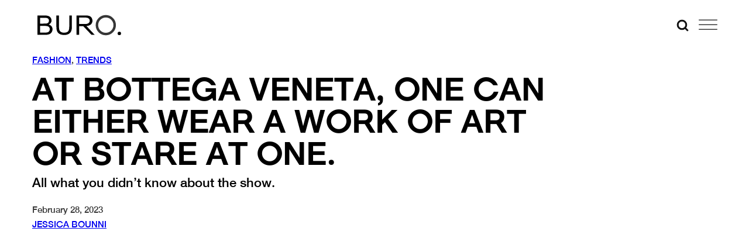

--- FILE ---
content_type: text/html; charset=utf-8
request_url: https://www.google.com/recaptcha/api2/anchor?ar=1&k=6Lex2jYmAAAAANgSzoDM7AcrE7da0iitz8HwHjzf&co=aHR0cHM6Ly9idXJvMjQ3Lm1lOjQ0Mw..&hl=en&v=PoyoqOPhxBO7pBk68S4YbpHZ&size=invisible&anchor-ms=20000&execute-ms=30000&cb=cbp0vggamip2
body_size: 48833
content:
<!DOCTYPE HTML><html dir="ltr" lang="en"><head><meta http-equiv="Content-Type" content="text/html; charset=UTF-8">
<meta http-equiv="X-UA-Compatible" content="IE=edge">
<title>reCAPTCHA</title>
<style type="text/css">
/* cyrillic-ext */
@font-face {
  font-family: 'Roboto';
  font-style: normal;
  font-weight: 400;
  font-stretch: 100%;
  src: url(//fonts.gstatic.com/s/roboto/v48/KFO7CnqEu92Fr1ME7kSn66aGLdTylUAMa3GUBHMdazTgWw.woff2) format('woff2');
  unicode-range: U+0460-052F, U+1C80-1C8A, U+20B4, U+2DE0-2DFF, U+A640-A69F, U+FE2E-FE2F;
}
/* cyrillic */
@font-face {
  font-family: 'Roboto';
  font-style: normal;
  font-weight: 400;
  font-stretch: 100%;
  src: url(//fonts.gstatic.com/s/roboto/v48/KFO7CnqEu92Fr1ME7kSn66aGLdTylUAMa3iUBHMdazTgWw.woff2) format('woff2');
  unicode-range: U+0301, U+0400-045F, U+0490-0491, U+04B0-04B1, U+2116;
}
/* greek-ext */
@font-face {
  font-family: 'Roboto';
  font-style: normal;
  font-weight: 400;
  font-stretch: 100%;
  src: url(//fonts.gstatic.com/s/roboto/v48/KFO7CnqEu92Fr1ME7kSn66aGLdTylUAMa3CUBHMdazTgWw.woff2) format('woff2');
  unicode-range: U+1F00-1FFF;
}
/* greek */
@font-face {
  font-family: 'Roboto';
  font-style: normal;
  font-weight: 400;
  font-stretch: 100%;
  src: url(//fonts.gstatic.com/s/roboto/v48/KFO7CnqEu92Fr1ME7kSn66aGLdTylUAMa3-UBHMdazTgWw.woff2) format('woff2');
  unicode-range: U+0370-0377, U+037A-037F, U+0384-038A, U+038C, U+038E-03A1, U+03A3-03FF;
}
/* math */
@font-face {
  font-family: 'Roboto';
  font-style: normal;
  font-weight: 400;
  font-stretch: 100%;
  src: url(//fonts.gstatic.com/s/roboto/v48/KFO7CnqEu92Fr1ME7kSn66aGLdTylUAMawCUBHMdazTgWw.woff2) format('woff2');
  unicode-range: U+0302-0303, U+0305, U+0307-0308, U+0310, U+0312, U+0315, U+031A, U+0326-0327, U+032C, U+032F-0330, U+0332-0333, U+0338, U+033A, U+0346, U+034D, U+0391-03A1, U+03A3-03A9, U+03B1-03C9, U+03D1, U+03D5-03D6, U+03F0-03F1, U+03F4-03F5, U+2016-2017, U+2034-2038, U+203C, U+2040, U+2043, U+2047, U+2050, U+2057, U+205F, U+2070-2071, U+2074-208E, U+2090-209C, U+20D0-20DC, U+20E1, U+20E5-20EF, U+2100-2112, U+2114-2115, U+2117-2121, U+2123-214F, U+2190, U+2192, U+2194-21AE, U+21B0-21E5, U+21F1-21F2, U+21F4-2211, U+2213-2214, U+2216-22FF, U+2308-230B, U+2310, U+2319, U+231C-2321, U+2336-237A, U+237C, U+2395, U+239B-23B7, U+23D0, U+23DC-23E1, U+2474-2475, U+25AF, U+25B3, U+25B7, U+25BD, U+25C1, U+25CA, U+25CC, U+25FB, U+266D-266F, U+27C0-27FF, U+2900-2AFF, U+2B0E-2B11, U+2B30-2B4C, U+2BFE, U+3030, U+FF5B, U+FF5D, U+1D400-1D7FF, U+1EE00-1EEFF;
}
/* symbols */
@font-face {
  font-family: 'Roboto';
  font-style: normal;
  font-weight: 400;
  font-stretch: 100%;
  src: url(//fonts.gstatic.com/s/roboto/v48/KFO7CnqEu92Fr1ME7kSn66aGLdTylUAMaxKUBHMdazTgWw.woff2) format('woff2');
  unicode-range: U+0001-000C, U+000E-001F, U+007F-009F, U+20DD-20E0, U+20E2-20E4, U+2150-218F, U+2190, U+2192, U+2194-2199, U+21AF, U+21E6-21F0, U+21F3, U+2218-2219, U+2299, U+22C4-22C6, U+2300-243F, U+2440-244A, U+2460-24FF, U+25A0-27BF, U+2800-28FF, U+2921-2922, U+2981, U+29BF, U+29EB, U+2B00-2BFF, U+4DC0-4DFF, U+FFF9-FFFB, U+10140-1018E, U+10190-1019C, U+101A0, U+101D0-101FD, U+102E0-102FB, U+10E60-10E7E, U+1D2C0-1D2D3, U+1D2E0-1D37F, U+1F000-1F0FF, U+1F100-1F1AD, U+1F1E6-1F1FF, U+1F30D-1F30F, U+1F315, U+1F31C, U+1F31E, U+1F320-1F32C, U+1F336, U+1F378, U+1F37D, U+1F382, U+1F393-1F39F, U+1F3A7-1F3A8, U+1F3AC-1F3AF, U+1F3C2, U+1F3C4-1F3C6, U+1F3CA-1F3CE, U+1F3D4-1F3E0, U+1F3ED, U+1F3F1-1F3F3, U+1F3F5-1F3F7, U+1F408, U+1F415, U+1F41F, U+1F426, U+1F43F, U+1F441-1F442, U+1F444, U+1F446-1F449, U+1F44C-1F44E, U+1F453, U+1F46A, U+1F47D, U+1F4A3, U+1F4B0, U+1F4B3, U+1F4B9, U+1F4BB, U+1F4BF, U+1F4C8-1F4CB, U+1F4D6, U+1F4DA, U+1F4DF, U+1F4E3-1F4E6, U+1F4EA-1F4ED, U+1F4F7, U+1F4F9-1F4FB, U+1F4FD-1F4FE, U+1F503, U+1F507-1F50B, U+1F50D, U+1F512-1F513, U+1F53E-1F54A, U+1F54F-1F5FA, U+1F610, U+1F650-1F67F, U+1F687, U+1F68D, U+1F691, U+1F694, U+1F698, U+1F6AD, U+1F6B2, U+1F6B9-1F6BA, U+1F6BC, U+1F6C6-1F6CF, U+1F6D3-1F6D7, U+1F6E0-1F6EA, U+1F6F0-1F6F3, U+1F6F7-1F6FC, U+1F700-1F7FF, U+1F800-1F80B, U+1F810-1F847, U+1F850-1F859, U+1F860-1F887, U+1F890-1F8AD, U+1F8B0-1F8BB, U+1F8C0-1F8C1, U+1F900-1F90B, U+1F93B, U+1F946, U+1F984, U+1F996, U+1F9E9, U+1FA00-1FA6F, U+1FA70-1FA7C, U+1FA80-1FA89, U+1FA8F-1FAC6, U+1FACE-1FADC, U+1FADF-1FAE9, U+1FAF0-1FAF8, U+1FB00-1FBFF;
}
/* vietnamese */
@font-face {
  font-family: 'Roboto';
  font-style: normal;
  font-weight: 400;
  font-stretch: 100%;
  src: url(//fonts.gstatic.com/s/roboto/v48/KFO7CnqEu92Fr1ME7kSn66aGLdTylUAMa3OUBHMdazTgWw.woff2) format('woff2');
  unicode-range: U+0102-0103, U+0110-0111, U+0128-0129, U+0168-0169, U+01A0-01A1, U+01AF-01B0, U+0300-0301, U+0303-0304, U+0308-0309, U+0323, U+0329, U+1EA0-1EF9, U+20AB;
}
/* latin-ext */
@font-face {
  font-family: 'Roboto';
  font-style: normal;
  font-weight: 400;
  font-stretch: 100%;
  src: url(//fonts.gstatic.com/s/roboto/v48/KFO7CnqEu92Fr1ME7kSn66aGLdTylUAMa3KUBHMdazTgWw.woff2) format('woff2');
  unicode-range: U+0100-02BA, U+02BD-02C5, U+02C7-02CC, U+02CE-02D7, U+02DD-02FF, U+0304, U+0308, U+0329, U+1D00-1DBF, U+1E00-1E9F, U+1EF2-1EFF, U+2020, U+20A0-20AB, U+20AD-20C0, U+2113, U+2C60-2C7F, U+A720-A7FF;
}
/* latin */
@font-face {
  font-family: 'Roboto';
  font-style: normal;
  font-weight: 400;
  font-stretch: 100%;
  src: url(//fonts.gstatic.com/s/roboto/v48/KFO7CnqEu92Fr1ME7kSn66aGLdTylUAMa3yUBHMdazQ.woff2) format('woff2');
  unicode-range: U+0000-00FF, U+0131, U+0152-0153, U+02BB-02BC, U+02C6, U+02DA, U+02DC, U+0304, U+0308, U+0329, U+2000-206F, U+20AC, U+2122, U+2191, U+2193, U+2212, U+2215, U+FEFF, U+FFFD;
}
/* cyrillic-ext */
@font-face {
  font-family: 'Roboto';
  font-style: normal;
  font-weight: 500;
  font-stretch: 100%;
  src: url(//fonts.gstatic.com/s/roboto/v48/KFO7CnqEu92Fr1ME7kSn66aGLdTylUAMa3GUBHMdazTgWw.woff2) format('woff2');
  unicode-range: U+0460-052F, U+1C80-1C8A, U+20B4, U+2DE0-2DFF, U+A640-A69F, U+FE2E-FE2F;
}
/* cyrillic */
@font-face {
  font-family: 'Roboto';
  font-style: normal;
  font-weight: 500;
  font-stretch: 100%;
  src: url(//fonts.gstatic.com/s/roboto/v48/KFO7CnqEu92Fr1ME7kSn66aGLdTylUAMa3iUBHMdazTgWw.woff2) format('woff2');
  unicode-range: U+0301, U+0400-045F, U+0490-0491, U+04B0-04B1, U+2116;
}
/* greek-ext */
@font-face {
  font-family: 'Roboto';
  font-style: normal;
  font-weight: 500;
  font-stretch: 100%;
  src: url(//fonts.gstatic.com/s/roboto/v48/KFO7CnqEu92Fr1ME7kSn66aGLdTylUAMa3CUBHMdazTgWw.woff2) format('woff2');
  unicode-range: U+1F00-1FFF;
}
/* greek */
@font-face {
  font-family: 'Roboto';
  font-style: normal;
  font-weight: 500;
  font-stretch: 100%;
  src: url(//fonts.gstatic.com/s/roboto/v48/KFO7CnqEu92Fr1ME7kSn66aGLdTylUAMa3-UBHMdazTgWw.woff2) format('woff2');
  unicode-range: U+0370-0377, U+037A-037F, U+0384-038A, U+038C, U+038E-03A1, U+03A3-03FF;
}
/* math */
@font-face {
  font-family: 'Roboto';
  font-style: normal;
  font-weight: 500;
  font-stretch: 100%;
  src: url(//fonts.gstatic.com/s/roboto/v48/KFO7CnqEu92Fr1ME7kSn66aGLdTylUAMawCUBHMdazTgWw.woff2) format('woff2');
  unicode-range: U+0302-0303, U+0305, U+0307-0308, U+0310, U+0312, U+0315, U+031A, U+0326-0327, U+032C, U+032F-0330, U+0332-0333, U+0338, U+033A, U+0346, U+034D, U+0391-03A1, U+03A3-03A9, U+03B1-03C9, U+03D1, U+03D5-03D6, U+03F0-03F1, U+03F4-03F5, U+2016-2017, U+2034-2038, U+203C, U+2040, U+2043, U+2047, U+2050, U+2057, U+205F, U+2070-2071, U+2074-208E, U+2090-209C, U+20D0-20DC, U+20E1, U+20E5-20EF, U+2100-2112, U+2114-2115, U+2117-2121, U+2123-214F, U+2190, U+2192, U+2194-21AE, U+21B0-21E5, U+21F1-21F2, U+21F4-2211, U+2213-2214, U+2216-22FF, U+2308-230B, U+2310, U+2319, U+231C-2321, U+2336-237A, U+237C, U+2395, U+239B-23B7, U+23D0, U+23DC-23E1, U+2474-2475, U+25AF, U+25B3, U+25B7, U+25BD, U+25C1, U+25CA, U+25CC, U+25FB, U+266D-266F, U+27C0-27FF, U+2900-2AFF, U+2B0E-2B11, U+2B30-2B4C, U+2BFE, U+3030, U+FF5B, U+FF5D, U+1D400-1D7FF, U+1EE00-1EEFF;
}
/* symbols */
@font-face {
  font-family: 'Roboto';
  font-style: normal;
  font-weight: 500;
  font-stretch: 100%;
  src: url(//fonts.gstatic.com/s/roboto/v48/KFO7CnqEu92Fr1ME7kSn66aGLdTylUAMaxKUBHMdazTgWw.woff2) format('woff2');
  unicode-range: U+0001-000C, U+000E-001F, U+007F-009F, U+20DD-20E0, U+20E2-20E4, U+2150-218F, U+2190, U+2192, U+2194-2199, U+21AF, U+21E6-21F0, U+21F3, U+2218-2219, U+2299, U+22C4-22C6, U+2300-243F, U+2440-244A, U+2460-24FF, U+25A0-27BF, U+2800-28FF, U+2921-2922, U+2981, U+29BF, U+29EB, U+2B00-2BFF, U+4DC0-4DFF, U+FFF9-FFFB, U+10140-1018E, U+10190-1019C, U+101A0, U+101D0-101FD, U+102E0-102FB, U+10E60-10E7E, U+1D2C0-1D2D3, U+1D2E0-1D37F, U+1F000-1F0FF, U+1F100-1F1AD, U+1F1E6-1F1FF, U+1F30D-1F30F, U+1F315, U+1F31C, U+1F31E, U+1F320-1F32C, U+1F336, U+1F378, U+1F37D, U+1F382, U+1F393-1F39F, U+1F3A7-1F3A8, U+1F3AC-1F3AF, U+1F3C2, U+1F3C4-1F3C6, U+1F3CA-1F3CE, U+1F3D4-1F3E0, U+1F3ED, U+1F3F1-1F3F3, U+1F3F5-1F3F7, U+1F408, U+1F415, U+1F41F, U+1F426, U+1F43F, U+1F441-1F442, U+1F444, U+1F446-1F449, U+1F44C-1F44E, U+1F453, U+1F46A, U+1F47D, U+1F4A3, U+1F4B0, U+1F4B3, U+1F4B9, U+1F4BB, U+1F4BF, U+1F4C8-1F4CB, U+1F4D6, U+1F4DA, U+1F4DF, U+1F4E3-1F4E6, U+1F4EA-1F4ED, U+1F4F7, U+1F4F9-1F4FB, U+1F4FD-1F4FE, U+1F503, U+1F507-1F50B, U+1F50D, U+1F512-1F513, U+1F53E-1F54A, U+1F54F-1F5FA, U+1F610, U+1F650-1F67F, U+1F687, U+1F68D, U+1F691, U+1F694, U+1F698, U+1F6AD, U+1F6B2, U+1F6B9-1F6BA, U+1F6BC, U+1F6C6-1F6CF, U+1F6D3-1F6D7, U+1F6E0-1F6EA, U+1F6F0-1F6F3, U+1F6F7-1F6FC, U+1F700-1F7FF, U+1F800-1F80B, U+1F810-1F847, U+1F850-1F859, U+1F860-1F887, U+1F890-1F8AD, U+1F8B0-1F8BB, U+1F8C0-1F8C1, U+1F900-1F90B, U+1F93B, U+1F946, U+1F984, U+1F996, U+1F9E9, U+1FA00-1FA6F, U+1FA70-1FA7C, U+1FA80-1FA89, U+1FA8F-1FAC6, U+1FACE-1FADC, U+1FADF-1FAE9, U+1FAF0-1FAF8, U+1FB00-1FBFF;
}
/* vietnamese */
@font-face {
  font-family: 'Roboto';
  font-style: normal;
  font-weight: 500;
  font-stretch: 100%;
  src: url(//fonts.gstatic.com/s/roboto/v48/KFO7CnqEu92Fr1ME7kSn66aGLdTylUAMa3OUBHMdazTgWw.woff2) format('woff2');
  unicode-range: U+0102-0103, U+0110-0111, U+0128-0129, U+0168-0169, U+01A0-01A1, U+01AF-01B0, U+0300-0301, U+0303-0304, U+0308-0309, U+0323, U+0329, U+1EA0-1EF9, U+20AB;
}
/* latin-ext */
@font-face {
  font-family: 'Roboto';
  font-style: normal;
  font-weight: 500;
  font-stretch: 100%;
  src: url(//fonts.gstatic.com/s/roboto/v48/KFO7CnqEu92Fr1ME7kSn66aGLdTylUAMa3KUBHMdazTgWw.woff2) format('woff2');
  unicode-range: U+0100-02BA, U+02BD-02C5, U+02C7-02CC, U+02CE-02D7, U+02DD-02FF, U+0304, U+0308, U+0329, U+1D00-1DBF, U+1E00-1E9F, U+1EF2-1EFF, U+2020, U+20A0-20AB, U+20AD-20C0, U+2113, U+2C60-2C7F, U+A720-A7FF;
}
/* latin */
@font-face {
  font-family: 'Roboto';
  font-style: normal;
  font-weight: 500;
  font-stretch: 100%;
  src: url(//fonts.gstatic.com/s/roboto/v48/KFO7CnqEu92Fr1ME7kSn66aGLdTylUAMa3yUBHMdazQ.woff2) format('woff2');
  unicode-range: U+0000-00FF, U+0131, U+0152-0153, U+02BB-02BC, U+02C6, U+02DA, U+02DC, U+0304, U+0308, U+0329, U+2000-206F, U+20AC, U+2122, U+2191, U+2193, U+2212, U+2215, U+FEFF, U+FFFD;
}
/* cyrillic-ext */
@font-face {
  font-family: 'Roboto';
  font-style: normal;
  font-weight: 900;
  font-stretch: 100%;
  src: url(//fonts.gstatic.com/s/roboto/v48/KFO7CnqEu92Fr1ME7kSn66aGLdTylUAMa3GUBHMdazTgWw.woff2) format('woff2');
  unicode-range: U+0460-052F, U+1C80-1C8A, U+20B4, U+2DE0-2DFF, U+A640-A69F, U+FE2E-FE2F;
}
/* cyrillic */
@font-face {
  font-family: 'Roboto';
  font-style: normal;
  font-weight: 900;
  font-stretch: 100%;
  src: url(//fonts.gstatic.com/s/roboto/v48/KFO7CnqEu92Fr1ME7kSn66aGLdTylUAMa3iUBHMdazTgWw.woff2) format('woff2');
  unicode-range: U+0301, U+0400-045F, U+0490-0491, U+04B0-04B1, U+2116;
}
/* greek-ext */
@font-face {
  font-family: 'Roboto';
  font-style: normal;
  font-weight: 900;
  font-stretch: 100%;
  src: url(//fonts.gstatic.com/s/roboto/v48/KFO7CnqEu92Fr1ME7kSn66aGLdTylUAMa3CUBHMdazTgWw.woff2) format('woff2');
  unicode-range: U+1F00-1FFF;
}
/* greek */
@font-face {
  font-family: 'Roboto';
  font-style: normal;
  font-weight: 900;
  font-stretch: 100%;
  src: url(//fonts.gstatic.com/s/roboto/v48/KFO7CnqEu92Fr1ME7kSn66aGLdTylUAMa3-UBHMdazTgWw.woff2) format('woff2');
  unicode-range: U+0370-0377, U+037A-037F, U+0384-038A, U+038C, U+038E-03A1, U+03A3-03FF;
}
/* math */
@font-face {
  font-family: 'Roboto';
  font-style: normal;
  font-weight: 900;
  font-stretch: 100%;
  src: url(//fonts.gstatic.com/s/roboto/v48/KFO7CnqEu92Fr1ME7kSn66aGLdTylUAMawCUBHMdazTgWw.woff2) format('woff2');
  unicode-range: U+0302-0303, U+0305, U+0307-0308, U+0310, U+0312, U+0315, U+031A, U+0326-0327, U+032C, U+032F-0330, U+0332-0333, U+0338, U+033A, U+0346, U+034D, U+0391-03A1, U+03A3-03A9, U+03B1-03C9, U+03D1, U+03D5-03D6, U+03F0-03F1, U+03F4-03F5, U+2016-2017, U+2034-2038, U+203C, U+2040, U+2043, U+2047, U+2050, U+2057, U+205F, U+2070-2071, U+2074-208E, U+2090-209C, U+20D0-20DC, U+20E1, U+20E5-20EF, U+2100-2112, U+2114-2115, U+2117-2121, U+2123-214F, U+2190, U+2192, U+2194-21AE, U+21B0-21E5, U+21F1-21F2, U+21F4-2211, U+2213-2214, U+2216-22FF, U+2308-230B, U+2310, U+2319, U+231C-2321, U+2336-237A, U+237C, U+2395, U+239B-23B7, U+23D0, U+23DC-23E1, U+2474-2475, U+25AF, U+25B3, U+25B7, U+25BD, U+25C1, U+25CA, U+25CC, U+25FB, U+266D-266F, U+27C0-27FF, U+2900-2AFF, U+2B0E-2B11, U+2B30-2B4C, U+2BFE, U+3030, U+FF5B, U+FF5D, U+1D400-1D7FF, U+1EE00-1EEFF;
}
/* symbols */
@font-face {
  font-family: 'Roboto';
  font-style: normal;
  font-weight: 900;
  font-stretch: 100%;
  src: url(//fonts.gstatic.com/s/roboto/v48/KFO7CnqEu92Fr1ME7kSn66aGLdTylUAMaxKUBHMdazTgWw.woff2) format('woff2');
  unicode-range: U+0001-000C, U+000E-001F, U+007F-009F, U+20DD-20E0, U+20E2-20E4, U+2150-218F, U+2190, U+2192, U+2194-2199, U+21AF, U+21E6-21F0, U+21F3, U+2218-2219, U+2299, U+22C4-22C6, U+2300-243F, U+2440-244A, U+2460-24FF, U+25A0-27BF, U+2800-28FF, U+2921-2922, U+2981, U+29BF, U+29EB, U+2B00-2BFF, U+4DC0-4DFF, U+FFF9-FFFB, U+10140-1018E, U+10190-1019C, U+101A0, U+101D0-101FD, U+102E0-102FB, U+10E60-10E7E, U+1D2C0-1D2D3, U+1D2E0-1D37F, U+1F000-1F0FF, U+1F100-1F1AD, U+1F1E6-1F1FF, U+1F30D-1F30F, U+1F315, U+1F31C, U+1F31E, U+1F320-1F32C, U+1F336, U+1F378, U+1F37D, U+1F382, U+1F393-1F39F, U+1F3A7-1F3A8, U+1F3AC-1F3AF, U+1F3C2, U+1F3C4-1F3C6, U+1F3CA-1F3CE, U+1F3D4-1F3E0, U+1F3ED, U+1F3F1-1F3F3, U+1F3F5-1F3F7, U+1F408, U+1F415, U+1F41F, U+1F426, U+1F43F, U+1F441-1F442, U+1F444, U+1F446-1F449, U+1F44C-1F44E, U+1F453, U+1F46A, U+1F47D, U+1F4A3, U+1F4B0, U+1F4B3, U+1F4B9, U+1F4BB, U+1F4BF, U+1F4C8-1F4CB, U+1F4D6, U+1F4DA, U+1F4DF, U+1F4E3-1F4E6, U+1F4EA-1F4ED, U+1F4F7, U+1F4F9-1F4FB, U+1F4FD-1F4FE, U+1F503, U+1F507-1F50B, U+1F50D, U+1F512-1F513, U+1F53E-1F54A, U+1F54F-1F5FA, U+1F610, U+1F650-1F67F, U+1F687, U+1F68D, U+1F691, U+1F694, U+1F698, U+1F6AD, U+1F6B2, U+1F6B9-1F6BA, U+1F6BC, U+1F6C6-1F6CF, U+1F6D3-1F6D7, U+1F6E0-1F6EA, U+1F6F0-1F6F3, U+1F6F7-1F6FC, U+1F700-1F7FF, U+1F800-1F80B, U+1F810-1F847, U+1F850-1F859, U+1F860-1F887, U+1F890-1F8AD, U+1F8B0-1F8BB, U+1F8C0-1F8C1, U+1F900-1F90B, U+1F93B, U+1F946, U+1F984, U+1F996, U+1F9E9, U+1FA00-1FA6F, U+1FA70-1FA7C, U+1FA80-1FA89, U+1FA8F-1FAC6, U+1FACE-1FADC, U+1FADF-1FAE9, U+1FAF0-1FAF8, U+1FB00-1FBFF;
}
/* vietnamese */
@font-face {
  font-family: 'Roboto';
  font-style: normal;
  font-weight: 900;
  font-stretch: 100%;
  src: url(//fonts.gstatic.com/s/roboto/v48/KFO7CnqEu92Fr1ME7kSn66aGLdTylUAMa3OUBHMdazTgWw.woff2) format('woff2');
  unicode-range: U+0102-0103, U+0110-0111, U+0128-0129, U+0168-0169, U+01A0-01A1, U+01AF-01B0, U+0300-0301, U+0303-0304, U+0308-0309, U+0323, U+0329, U+1EA0-1EF9, U+20AB;
}
/* latin-ext */
@font-face {
  font-family: 'Roboto';
  font-style: normal;
  font-weight: 900;
  font-stretch: 100%;
  src: url(//fonts.gstatic.com/s/roboto/v48/KFO7CnqEu92Fr1ME7kSn66aGLdTylUAMa3KUBHMdazTgWw.woff2) format('woff2');
  unicode-range: U+0100-02BA, U+02BD-02C5, U+02C7-02CC, U+02CE-02D7, U+02DD-02FF, U+0304, U+0308, U+0329, U+1D00-1DBF, U+1E00-1E9F, U+1EF2-1EFF, U+2020, U+20A0-20AB, U+20AD-20C0, U+2113, U+2C60-2C7F, U+A720-A7FF;
}
/* latin */
@font-face {
  font-family: 'Roboto';
  font-style: normal;
  font-weight: 900;
  font-stretch: 100%;
  src: url(//fonts.gstatic.com/s/roboto/v48/KFO7CnqEu92Fr1ME7kSn66aGLdTylUAMa3yUBHMdazQ.woff2) format('woff2');
  unicode-range: U+0000-00FF, U+0131, U+0152-0153, U+02BB-02BC, U+02C6, U+02DA, U+02DC, U+0304, U+0308, U+0329, U+2000-206F, U+20AC, U+2122, U+2191, U+2193, U+2212, U+2215, U+FEFF, U+FFFD;
}

</style>
<link rel="stylesheet" type="text/css" href="https://www.gstatic.com/recaptcha/releases/PoyoqOPhxBO7pBk68S4YbpHZ/styles__ltr.css">
<script nonce="vAhnKXGdwxXWpZsPw8tcaA" type="text/javascript">window['__recaptcha_api'] = 'https://www.google.com/recaptcha/api2/';</script>
<script type="text/javascript" src="https://www.gstatic.com/recaptcha/releases/PoyoqOPhxBO7pBk68S4YbpHZ/recaptcha__en.js" nonce="vAhnKXGdwxXWpZsPw8tcaA">
      
    </script></head>
<body><div id="rc-anchor-alert" class="rc-anchor-alert"></div>
<input type="hidden" id="recaptcha-token" value="[base64]">
<script type="text/javascript" nonce="vAhnKXGdwxXWpZsPw8tcaA">
      recaptcha.anchor.Main.init("[\x22ainput\x22,[\x22bgdata\x22,\x22\x22,\[base64]/[base64]/bmV3IFpbdF0obVswXSk6Sz09Mj9uZXcgWlt0XShtWzBdLG1bMV0pOks9PTM/bmV3IFpbdF0obVswXSxtWzFdLG1bMl0pOks9PTQ/[base64]/[base64]/[base64]/[base64]/[base64]/[base64]/[base64]/[base64]/[base64]/[base64]/[base64]/[base64]/[base64]/[base64]\\u003d\\u003d\x22,\[base64]\\u003d\\u003d\x22,\[base64]/DgDfDvsOowpfDj1Z+ccOGwpEzAMKMwpDCvl1nCF/[base64]/[base64]/CksKeAsKqw43DgBTCkCnDscOOHQsIwrvDuMOtZj0bw41rwrEpHMOuwrJGOcKfwoPDow3ChxAzL8K+w7/CoxpJw7/Critlw5NFw5cYw7YtGEzDjxXCkn7DhcOHRsO3D8Kyw7vChcKxwrE7wonDscK2H8O9w5hRw7pSUTsyGAQ0wrvCg8KcDDbDlcKYWcKdCcKcC1HCk8OxwpLDo34sexrDjsKKUcOowrc4TBXDu1pvwpXDkyjCokbDiMOKQcO0TELDlQfCkw3DhcO4w4jCscOHwqbDqjk5wr/[base64]/[base64]/CgiQ9w6slwqLCjWrDogMPQzFJSMOmw7DDocOLMcKRSMOdYsOrRjx1ThxML8KKwpxPQHnDmsO8wpDCjk0Tw5/CsntjAsKZai/DusK1w4nDkMOMdDddEcKBW1TCnzUZw7rDjsKTIcOYw7nDrgXChkPDrnrDsCjCu8OQw5bDl8KFw4QLwo7Dh3/DucKoJjp0wqA4wrfDl8OCwpjCrMOBwqVowqnDgMKmD1PCgWDCrWNTOcOIccO3MVl+HSbDsUQJw7sswrbDnGA0wqMJw41qKBvDm8KuwobDucOIUsK5E8O8fnPDhXzCv0vCgMKhJGDCrcKaMiJdwofCi3nCo8KdwqvDtATCpBoPwodyc8OsQHkkwooHHT/CvsKKwrxBw54ZJnHDgVliwpl0wpbDtmDDrcKow51KEhDDsGXCrMKcCsK/w5xNw6c9F8Kyw6LDgHrDpQXDicO4Q8OEVlbCgR0kDsOZOSg0w4fCrMOycEDCrsKgwoJRHx/DjcKUwqPDtcOqw4kPGk7CnzXCoMKBZDxSO8O6GcKmw6TCgsKxFHc9wp8Lw6rCvsOVacKaRsK+wpMNVhjDkzwUccKbw4RUw63Cr8OuTMK4wr/DlQdbQ0rDgcKHw57ClT3DhMOjR8O4MMOVYW/Dr8OJwqLDqcOKwrrDhMO6N0jDhW18wr4IccK5fMOOVx3CnAQ4fVgswpHCikUuSB59XMKxGsOGwogTwp08JMK/YwDDjRjCscOBbk3DmDNWF8KawrrCgEbDtcKtw45iQVnCrsOSwp7Dlnxsw7bDknTDg8O7w47CmH/DnFjDusKrw5RVI8OGGsK7w4ZYX1zCsUkzdsOcwr4xwrvDp1DDkV/Dj8OtwoDDi2bCgsKJw6TDgcKlY3ZpC8KrwqnCmcOBYlvDsnbCkcKGX1fClcKxeMO1wpHDllHDq8Oyw5bChQRWw5Qhw5DCqsOewp/[base64]/CkMKmW8KHwoLCvzNQCcOzw6TCk8KJwrTClH3CpcOTJDZgbsOuBcKEewRUUsOJCCHCocKJIgsDw6UvYGlpwpnCi8OqwpnDrsKSSWocwqcTwrlgw7jDpydywpZbwr7DucOTasKlwo/[base64]/DtnoEAMO/wq/DmDfDsSPCr8KcCxTDggLDi8KKWXPCiwcrT8KFw5fDpw5sLz7Cg8KlwqcPXHQawrzDuSHDoFN3AHtpw5zCqgJibWFebjvCvV9bw7vDrErDginDncKiwqXCmngjwqBsZMOpw4LDl8Opwo3Cnm9Uw615w5XDhMK0J0I9wo/DmMO6wovCtSjCrMO9fAx2w7knbTYUw5jCnR4dw6MFw4kEXMKbQ3ERwo1+F8O3w58PdsKKwp3DisObwpFKw6/CjMOKT8Kjw5TDv8OVGMONUMKyw5EswoDDintySGfDkR5QA17Dh8OCwovChcO/w5vChsOfwp3DvEg/w7PCmMKBw6PDr2J9B8O2JS0QfGDDojXDjl3DsMKKacO4QzFND8Onw6lNUsK0AcOAwpw7K8Kdwr3Du8KHwqt9Gl4AIVc4w47CkVFfHcObZ1PDpsKcX2fDiCvDhMOTw7Q+wqTDvsOkwrYEaMKFw6UewpPCun/CjcKCwqE9XMOtaTLDiMKaSi5HwokPR0vDosKjw7LDtsOWw7NbKcKhPicbw60kwpxRw7LDgUkuNcKiw7LDucOuw6jCncOKwpzDqgQ3wq3Cg8OCwqhJBcKhwrtGw5DDql7Dh8K8wpTCrH4Lw7JfwoHChAzCu8KmwqY5Y8O8wrDCpcOTaRjDlC9rw6XDp0p/dMKdw4kiWBrClsK5Xj3Ch8OwV8OKSsOuAsOtP1bCscK4wqDClcK6w7TCnQJ7w49dw5VPwr8VYsKDwroPBjjCk8OHTjzCqjsDHQQybg7DocKEw67DocO7wrnCgHXDhlFJeynCoEx1FcORw6rDlcOewozDm8OcG8O+bQPDs8Kewo0nw6ZlPsO/[base64]/CFLDjlDDt8OIAyPDjcO9woRXKsOmwr7DuTkxw5EJwrjCkcOlw50Yw5JXKgrCpyYewpBNwrzDlcKGNEXCh0UjFH/ChsOWwp8xw5nCnBnDm8O1w6vCpMKFIlcUwq9awqAzEsO5V8KSw4LCp8OFwpXCi8ONwqIgVkDCkldFKkhuw6d8YsK5w6NPw75QwqrCp8Kif8O2Aj7CulLDmxLDpsO8Olsuw4DCgsOzeX7DnHIYwo/ClsKqw4jDpk4jwqc7AHXCvsOmwpcDwrpywp0Ywr/CjSrCvMObUw7DpVwWNxvDj8OOw5fCiMKuaVBdw4XDrcOpwp4+w48Aw4hkOTzCoBHDmMKAwrPDlsK1w54Ww5zChm7Cjxdcw5vCnsKEWVpBw4Eew6bCsFEAccOcecK8TsOrYMODwqLCsFDDp8O0w7DDmVEUK8KPeMO/F0/[base64]/[base64]/DhvDrVrCtsOHw5bDmwHDnMKzSC3DjMKTw7XCpMOkwo3CtsK6woQfwoIEw6hsYSYPw5Q0wp4Wwo/DtyzColNfIm9Tw4PDki9Vw5LDpMOjw7TDhh4aF8Kxw41Kw4/[base64]/CosO+AcKXw5NiCsO6wrtwWgDDgxnDhcOlaMO/R8O6wpLDrkMMfsO8DMOWwq9gwoMIw6MVwoBHccKbITDCtkE8w6c0IlNEJn/[base64]/Di2J6fMKtw4M4w7U5wpDCimcxO1LDr8O0SwdRw5fCssO4woTCjVfDicKFM30DelM3wpAiwofDlyjCknNkwoRiSGvCjMKSZ8OzXMKnwr7CtsKcwoHCg17DnWENw6LDi8KWwr9AWsKTMVTCh8OUUHjDmS1ew6h2wo0tCy/Cq3law4rCv8KtwqMqw4clwqnCjX10YcK2w4M6wol0wrA9MgLChV/DqAkQw6DDl8Ozw7fDuVoEw5s2PBXDhEjDqcKwT8KvwpXDsgTDoMOzw5chw6FdwrJVUljChmRwI8KKwrFfUUfDvMOlwrtSw4V/[base64]/bMKrbsK6FHrCgRZcSw9cw6DCisOnYsO+DiXDi8K0a8OTw4Bawp/CpSfCn8OLwp/DpDvChcKVwqPDi2fDlnDDlsOdw53DgsKEEcOaFcKlw7NwP8K3wr4Kw6rCn8KjVsOPwoDCll1rw73DlhYJwpluwonCkBs1w5fCsMOdw5Z1a8K9NcOGBW/[base64]/Cj8OmbcK0fi0qJcO8w5XCniXDvAnCsMKkVcKOw7tHw6bCuTk6w5NTwrPDosOdXiQ2w79eQcKoKcOVMXBsw7/[base64]/CmC9PwoVVwrXCuHEoYgpuV8KncURYwonClQbCj8OwwrpQw43DmMKfw7HCjMK6w40Mwr/Cm2tUw7nCo8Klw5PCsMOyw6/DjDYQwotJw4vDk8OSwqzDlkTCt8ORw7RKEng6BFTDhlFScj/DnTXDmSpNUsKmwo3DrzHCiUNYY8Ksw6BoU8KwOi/Dr8OZwodLP8OoLw/Cr8OLwrzDg8OKw5LCkg3ChQ81Sw11w7/DhMO4MsK7NUkZC8OHw7diw7LCqsOfwrLDhMKJwonDrMKfUwTCo1gvw6pCw5LDlsObex/Cugt0woYRwpjDucOIw5zCok0ZwoTDkh0vwpYqEGPDjsKrw4PChMOVCzFoVWhtwqvCgcOkI1/DvRxxw7PCpWxJwpLDucOlbU/CiQTCtUHCqwjCqsKHQ8KjwpEGDcKFQMO2w6ANAMKAwqB+O8KGw4lhZybDn8OrYsOvwogLw4BjFcKrwo/Cu8OwwpzDnMOLVAAuIXdrwpc7UnzCkGVEw6bCkz8ocVbCm8KLBikJO3PDrsOiw6gCwrjDiVDDmE7DsxTCkMOyem8MDnUJaHwMS8KPw5VpFVA9TMOqQsO8O8OmwohhWVJnEw97w4TCo8OsaUAYHTzDlcKOw5gXw5/DhSF1w4szQhMTXcKAw7wXcsKlB2FFwoDDk8KewrI8wqsrw6stL8OCw5jDiMOaGsO8RkVNwr/Ci8OUw5XDomHDtQPCisKmTcKLBixZwpHCn8KxwphzHFlTwqPDhW7Cq8OldsKAwqZJGhHDlz3Ckk9NwpkRIxNvw6IJw57DvsK9MzHCsx7CicOaagfCrgrDj8OHwqlZwqHDvcKzK0jCr2UKPijDhcO5wr7Du8OYwpsAUMK/TcK7wrlKODwZecODwrwjw4NQFDc5BDdJWMO5w4sBIw8CZyjCp8OmOcOfwoXDiGHCusK/SAnDrSHCjzZ/V8Opw68hw5/CjcK5wrJ/w4ZBw4psSEMzFDgsOkvDrcKILMKzAXM/MMO9wq8RQ8O0wptMcsKNDQxMwpRUIcKcwo/CgsOTbA1lwrpbw6rCpTPCkMKpw45CHDnDqMK9w6LDtghAAsOOw7PDul3ClsKlw7EowpNKEHbDu8KwwonDjyPCg8KHCMOzKiVNwqTCkTlHQicjwo1bw4vCksOXwobDqMOBwr3Dsk/CrcKlw6ASw4gNw4cyKsKqw6jCqEHCtRXCsyB8H8O5GcKoJmoVw4MRMsOkwpAwwpVud8KYw482wrZdfsO8w44mMMOyFMKtw7oqwopnbcOwwps5dDp1W0dww7B7HSzDrHRLwofCvBjDmsK2e07Dr8Kkwq/[base64]/[base64]/ChMKjwqdpfcK0O2c9B8Kfw6hAw5TDhsKqw6PCkB8cUcOLw5XDh8K1wpR7wrwKRcK0aGvCv2LDisKCwrDChMKlwo5qwrvDolLCoSTCi8KQw4VrXkx/[base64]/egjCvcOmZBF4wpQPwoZcwqJ8wpjDglwZw7zDrwPCo8O8JQHCgBERwrjCph0NGlzCjRUuM8OKTX7CvEAtw7LDmsKbwoUXNATDjG4ZZcO9ScOLwovChVfDuVXCiMOEZMKxwpPDhsK6w7AiPkXDmcO5T8Knw7kCCMKHwohhwr/DgcKHZ8Khw4NWwqwIecOlKVfCscO/[base64]/DgVltHsOkZGV/[base64]/CgFQFwpZ/RsK2wqVqKBpEHi5ew6xgwqkUworCkU5wQcKUd8K4f8Kdw6XDliF9S8Kuwp/CmsOhw5PCjcK+wo7DnDtww4A5KgnDisKTw6B2VsKAQzA2wrN8ZsKlwonCrm9KwrzDp0/Dj8O4w4oXEBPDjcKZwqc2bjXDksOGKsKOTsOJw78Sw6kwcgPCgsO+LMOAZcONbUzCsEtpw6TDqMOSOxDDtkHCohAfw5fCoy4HFMO/[base64]/[base64]/esONJ2Zewq7DlMKsd8OheG5Lw63Dum3DoFhAP8OzCGhGw4PCsMKJw5rDqXxZwqcdwqjDjnLCqiHCj8Oow53CoyESFcKkwofCrBXDmToLw6B3wrfCisOKNwlVw50/woDDusOrw59qBTPDi8OpCcK6LcKTIzk4ZzFNE8Orw6oxMiHCs8KzXcOcbsKZwrjCpMOrw7dDE8KhVsKRE38RbMKNTMOHHsKMwrlNTMOCwqrDp8OiIHTDiFnDosKnPMKgwqZBw4PDrcO6w6fCg8K0KmDDvsOgJlTDnsKUw6jChMKGc3/CvsKuVMKCwrQ3wq/CnMK/UyvCoXt9O8OHwoPCpRnClGBbNybDrsOIGXjCvnnCu8OBIQEHPD/DkCfCkcKtXRfDllbDq8Opd8Oaw4INw6nDhsOSwqxPw7XDqlFMwqDCpTHCuTrDpMO8w60vXg/DrsK9w7XCgAvDrMKPF8Ozwq8QL8OKRH/Cn8KnwpHDsVvDgkV4wodEHGsfRU4/w5oJwrnCtUVyOsK5w5lqcsKUw5fCpMONwqXDrS5GwosQw40rwqx0dGvDigkhIsKvwprDowzDhAIyJWHCmMOUPMOqw77DhUXCjnZDw4MWwpLCpTnDqQvDh8OWFsOmwq09OmTDicOsEcObf8KLXMOvWcO1FMOiw7jCi194w6F4Um8BwqV/wp0kNHc4KsKHMMOOw7zDkMKqCnrCoTdvXDvDkjDClnzCrsKIQMK8UEnDsStvS8KZwrzDqcKRwqU2fgtvwo5BYBrCljU1wplHwq4jwrrCk1PDvsO9wrvDhUPDjX1+wrLDq8KbJsO3UkPCpsKNwr0Fw6rCl0woDsKXRMKQw4xBw44aw6QUEcKyFyEZwq/CvsOnw6LCuhLCr8KewqZ5w7QseD40woY3d3JuXsOCwoTDuATDp8OtOMO/w59/wq7DkEVCwrbDicKAwr9jKMONZsO3wr1qw67DlMKtAMO/DQkOwpEmwpbCm8OyJcOawoPCtMKvwovCgjgEE8Kww70xSQxSwqfCjTPDuQHCrsK7dBjCtDzDjMKACzF1XjQHYsKuwrV9wp1UGA3DmUZ8w4zCoAhlwoLCnGbDjcOjeQxBwqcIWC8/w45ARMKQNMK/w59yKsOoASLDtXJ1KjnDq8OJCsKufEwWUijDv8OVPxnCiiHDkkXDvjs4wobDqMKyYcOqw7fCgsOcw63Dv2IYw7XCj3DDsALCiS9tw7oYwq/[base64]/[base64]/Cq1nCj01Ww6c2w7DCgVvDqUHClgfDp8ONKsOZw60Se8OAYX7DgsOww73CrGgkNMOiwr7DhUvDjVFIAcOESXDDpMOKal/CkW/DtcOlIcK5wppnHgvCjRbCnGVtw6bDmnTDhsOAwpMfNCNxWF9BKQIWIcObw5IrWVPDh8OWw6vDl8KQw5zDnmjCv8Kaw6vCqMO2w4sgWCfDt0UOw6nDu8O2CsK/w6PDrB3Dm35Aw75SwoFQXcK+woLCt8OyFhAwCGHCnm1Sw6rDj8Kuw7knNVfClRMHw7ZSGMOSwrDCm3wYw6J+QMOHwpkEwoJ2VQhnwrM+dzE6Cw3CqsOqw6M5w4/CmFVKGsKCRcKVwqFXLhzCn3wow6MpX8OHwqlXXm/Dr8ORwqcMZlwMwq/Cu3g2IXwqwqJGU8Klc8OwanxXbMOWJS7DrGrCoWgyRyZjecO0w4rCgxBgw4smJG13wqtfRxzDv0/[base64]/wqjDhB/DllzDp8Oqw4XCinMtZD1+wrtWABLDmFHCvnVmAXx3DcKSXMO8wovCmkUFMR3CucKAw4fDiA7DncKGwobCp0RBw69LUMKVERlxMcOObMOmwrzCujHCqA8XbV3DgMKWRGRCdFxiw47DncOUEMOAwpMFw4EKO0V4e8KOZ8Kuw7PCoMKmMMKKwroxwq/DuwrDhMO3w5PCrlg+w5Egw4jDhsKYKmoqOcOMP8Kgc8O6wpJbw6wzBzTDm2sOZsKzwqkdwrXDhQvClyLDmRvCjMOVwqbCtsOQIwoRU8Oew7fDssOLw6rCvcONJkbDjU7DocOhJcKww6F+w6LDgMKawoB2w5Z/QTIHw7HCmsOxDcOow4kfwqzDnHjCixPCp8Oow7fCvsOne8KBwpkVwrbCssKgwr9uwpvDliPDoxfDnHMXwrLDnmnCkyRgeMK+TsOlw7J4w7/DuMOgZMKSCUFzWsO9w4rCrMO4w4rDp8Kawo3CncOkE8ObQDvCuBPCl8O/wrrDpMOgwo/[base64]/Dr0E+KxTDu8OLw5JdfV/[base64]/DocKMw4pdASNSwqTDjCDDgMKaw7HCuMKDGMKNwqDCig4pw67DslJDwpLCsXFyw7JcwojDhmcTwrE8w4XCr8ODYSfDrkDCmDbClQMcw4/[base64]/DsD5gc8ObT8K6NyjDlEHDjG3DiMOgbC7CqB1rwp5Xw7jCgMK8Cl9wwq4/w43CsmXDmFnDlCHDqMODcy7CqUkaJFhtw4A5w4bDh8OLRhB+w64pZ1oGSUoNORDDocKowpvCp03DjltJbk15wpHCsGPDmxPDn8KgA1vCr8O1TUDDvcKSOi4WUDF3H1E4OUbDpi1rw6xawqNVTcOHX8Knw5fDlDxrbsOSfmnDqMK/wqzCmcO7w5PDkMO2w5fCqz3DvcK6BsOHwqZRw6DCt2PDin/[base64]/[base64]/w7XDp8K/[base64]/acOUw7MEC8K6wp5/JsO3w4TClS/Cm8KXEMO5CALDvXotwq/CkWfDmTxyw7x3Uihod2EMwoJJYkJXw6/[base64]/DhwhNZkfDu8OOcRjCgMOewpAYw5llR8O7YB9BecOEN0B5w7Jwwrlxw4LDqcOpw4EIczsFwopmLcOYwpTCrWJiTRVNw6kwV3XCtcOLwotvwoI6wqXCp8Kaw7g3wrJjwpTDu8KDw7HCkRXDs8K+UxJoBW5KwohHwpl2dsOlw5/DpgYoORTDgMKrwrhAwrI3McOow6RxI0HCkRxLwqkxwpHCgAnDvicRw6HDnHDCkR3CiMOFw6YOEgQkw51QOcK8WcKmw7TDjmbCjBTCjx/Dl8O0w5rCm8K3JcOdKcKhw4xWwr8gC0BpbcOoAcO5wq5OSVh9IU0iZcKzLCl7VS7DqMKDwpo5wqEHCSfDgsOvUsOiIMO7w4/[base64]/DtRjCgMKtY8O3d3Q+Cl3DixDCh8KbbcKHOMK1SHRGZQ5jw4I7w5vCpcKNP8OxPcKhw6dmAz10woVaDxTDoCx0R3HCqT3CjMKHwpvDoMO7w4BgE0PDkMKow43CvHhNwokXDMOEw5/[base64]/U8KswqXCqcKQw7zCngrDmSXDncKDw7vDkH5SbMKcSMO5aFFxVcOWwqcywr4jdWzCu8OuWSZICMK0wrnCuTZyw7kvJHg7SmzCqH3CqMKLw7jDscOmPAfDi8K2w6LDrsK0FAtPKFnCmcOgQ33Cpic/wrdbw6x1MVXCoMOCw6Z6SGtAAsKKw7Z/IsKIw5RfNWBUEwzDpAQiQ8O0w7Z6wpzCjSTDusO/wpc6EMKAZyVVMX1/[base64]/DrQfCgQrDgcKkVMOFwqzCqMKbOCIBETfCth5MJ2h+FMK0w5Qww6U1TTAGGsOcw5kjUsOEwoxtSMK5woN6w43Ck3zCmz5+SMKqwpDCrMOjw4XDgcOPw4jDlMK2w6bCkcKEw6hAw6ZHLsOwMcKPw5Zswr/Cugd5dGo1KsKnPBJoPsKLLxjCtgh7Dw5xwpDCtcOmw7DCnMKORMOMYsKoVWJiw6BYwq3DlnlhUsOfdgLDjWzCvMOxIkjCoMOXNcONQ1x0DMOufsOhGnzChRxvwr9uw5EFXcK/w4LCl8KFw5/CgsOTw4law6ggwojDnlPCl8Oiw4XClBHCnsKxwqcMZ8O2HxfCoMKMK8KpM8OXwo/[base64]/NsK1DxfDs8KrfcKMwrrCvwfCs8OycMKuakPCrDnCrsOUBSnChgvDncKZScKdBlsJSghUAFHCv8KJw4kAwox6GCFuw7/CncK2w6TDtMK8w7fCii0vBcOlPCHDvAtAw6nCs8OqYMOkwpnDjSDDgcKRwqpSBcKnwojCtMOvQigONMKnw6LCsn9XSGpRw7/DscK6w4wQfxPCscKcw6fDvMOow7XChDMOw7Zow6/Dli/[base64]/Cn0XDt1ptJcOYZlZCY0zDl0RVwr3DmFXCk8OAQio3w5UXHW1mwoTCksOIKHDCg2gMCsOcBMK9UcKleMOUw4xuwqPCjXojMjPCg1/CqVXDh2NQX8O/w6xuK8KMNUYrw4zDr8KjNQZ4dcOze8KYwq7CpXzDliwOaU5tw4TDhnjDtzTCnmldFQtVw7TCu1LDjMOjw5Mrw5xyUWF/w7MyCXp5M8ONwo8qw4ocw7RmwoXDuMK2wojDpAPCo3nDmcKJdG1abFvChsOwwo/[base64]/DkMKnOFoUDMODWMKiwolUY8OawoBGVncXw5bCpQlnGsOcXMOkMMOBwpFRX8K+w4zCtj4CMDU1dcO5KsKWw7k/[base64]/w5DDl089CzYLUm03w6xpwr95w6cAW8O/dMORVMKfR1AgEXjCtWI4fcOkTzAswpDCtSl7wq7CjmbDr3LCncK8wpPCssOHHMOyTMO1FmzDtiLCgcOAwrPDnsOjKVrCqMK2bMOmwp7CsW/CtcKeF8OsTVNZRlk9EcKMw7bCvGnDv8OwNMOSw7rDnxTDrcOcwr8RwrkPwqQOBMKBdX/Di8Knw67CrMOCw7Ufw4QtIQLCsCQwbMOyw4DCqUnDg8OAdcOcacKqw5dhw6vDmA/Djk1TQMKuYsOoCVVpD8K8Z8OYwo8ZMsKPS1jDicK7w6fDq8KVd0XDsFAoYcKmLn3DmMKQwpQaw7JwCwsrf8OlO8KFw6/CgsOlw4nCg8Knw5rDlknCtsK6wqFmQxnCsBbCrMOlccOIw6zCliZHw6nCsy0Kwq/DhVXDrxQ7AcOtwpNfw5dWw4XCicOqw5fCtXgmTjjCqMOOR0dAXMKvw6drLzfDicOkwr7Cq0ZDwrRrcBg5wrcow4fCisKUwpkBwozCp8OJwrx8woAkw4lKLU/DjxNjJARuw4w4B11bKsKOwpTDoCV2bHcZwqzDo8KAK18NEF4ewrvDnsKew5vCiMOawq1Vw5nDgcObwp1NcsKEw4PDisKFwq7Dinpgw5rDisKcVMK8GMKkw7zCpsOZU8OmLxBYFzzDlzYXwr0qw5vDi3bDnBXCrMKJw7/Drg/CssO3YALCqUlswoh8LsOmHVbDunbDtnZvO8OuDh7CjBF0w5LCoRYPw5PCgzPDvxFOwqRdbDB/wpwWwoh/XxLDmFVhZ8O/w54Twr/DicKFLsOFW8Klw6rDk8OmXGROw4DDtMK2wolPwpXCqizCjcO2wopMwqxCwozDtcORwqtlVDXDt3suwok1wqjDl8OnwrwNCC1Lwo1Kw4/DqhLCuMOIw6I+wq5WwqsGL8O+wrLCqVhCwqQgfkUrw53Co3DCgRBRw4ECw5PCin/CjR/CnsOww79DNMOiwrfCqw0HOcOaw5ouw6VvTMKtVcOxw6ErY2Agw71nw4EbPAEhw5MPw6IIwq4xw4lWVRk5GDRqw6dcHy9OZcOfYknCmn9PGRxYw6NQOMKmaFzDsFXDqV9rV3LDjsKHwrY9RV7CrH/CjETDjcOhCcODVMO9woF7DMK8ZcKDw5kYwqLDjypfwqUYPsOFwp/DncOaWsOEfcONP0zDucKlTcOqw6FZw7lqaW8Zf8KUwo3ChGjCrkfDmknDi8Obwoh8wrZAwrnCoXtTLH1Kw6IQLmvCpgFGEw/CrR/DsXFXJEMDOnfDoMOwA8OCdsOGw7PCmRbDvMK0Q8Ouw6JNf8ObQGzCvcK5HlRvNcOgC23DosO0fwfCj8Knw5/DjsOkHcKDdsKCdnFBARLDh8KBZS7CosKkwrzCjMOMB3nCuQwUEMKWAEHCucOUw5AFB8Kqw4M+JsKAHsK4w5bDu8Klwq/CrsKjw4FYcsKlwqUHKCYGwqDCrsOFEBdaaC9xwosNwpR2f8KuWMKyw59hAcOEwqgLw5RQwqTChXgow5Vnw6cVE3g3wrfCr1ZibcO5w5p2w6wSw51xNcOEwobDksKswoMCU8ORBXXDpBHDo8O3wozDoH3CjGnDr8OQw6zCgTfCvX/DjQTDsMOawr/ClcONUcKOw7ggJcKxS8KWIcOODsK6w5EQw5g/w43Dr8K0wphnS8Kuw7nCoShuYMKAw4Bnwokiw7Brw61oc8KMF8KqDcOYBykOQzZtfh/DkAXDpMKLCcKHwo9JbDJkGMKEwq/DkAXChH1pNcO7w4PDhsOTwoXDtcKrGsOKw6vDgR/CtMO4wozDqEUPBMOgw5dkwogXw75WwqMNw6lQwp9OWHpdFcKmf8Kww5dNesKDwq/[base64]/[base64]/[base64]/[base64]/YcK4CwHDrcK8woJGbC3CuMO2XnBbwqEPJsKaw7xgw4bChSrDlCjCphrCmsOYP8KtwqfDiAjDiMKIwq7Dp1p/D8K0DcKPw6XDhWrDmcKhYcKbw5PCqMKVB0ZDwrzCjX3CtjrDmm5pZ8OfKCg3N8Opw6nCpcKVOmPCqh/CiTPDr8KFw6hEw4k9Z8KBw43Di8OWw70HwptoH8OtEF0iwoMzd0rDrcOeVMODw7vCgXtMMjjDjAHCt8KTwoPCpcOBwrPCqxkow6/[base64]/ck7DpE9MGTYhNMOhI0McRnzCgsO9VXlcPkoNw7XClcOyw4PCjMO4fWE0A8KXwo4OwoMbw4vDt8OyOxrDmQR2QcOtbybCl8KeDkXDuMOPDsOuw4Z8w4DChQvDhELDhDnCnHHDgBrDhsOsbRkQw5EtwrEnDMKESMKDOSMLZBzCmjnDshvDinzDgGjClcKawqFWw6TDvcK/Pg/Dvh7Cu8ODfxDDjBnDvcOow5FAEMK1FRIJw5HCgTrDjDzDh8K+UsOOwo/DpzVccCTCkD3DgCXChXdeJynCvcOGw5w0w6TDpMOoTi/CuWZtcEvClcKUwoTDrV/Dt8OtHAjDhsODAX1/w4xPw5DDt8Kdb1nCjsOUNBQYfsKUOwHDtEDDscO2M2bCrS0YJMK9wobCosKbWsONwpDCtCdBwp9owrAtPT/CiMOBA8KvwrYCBHI5OhNjf8OeBiAeSQfDr2R1OgIiwpHDrCLDkcKVw7TDsMOiw6gvGijCoMK4w5dPShHDlMKAQjZ1wpcfTGdLasOaw5fDrMOXw6lAw6wIeiLCggFjFMKbw40AZMKuw5g/wq9qaMKXwqA2MB4Aw79sTsKdw45AwoHCmsObJHLCusOTGWF7wr5iw6ROXCHCkMOPL3vDkSILUhQOYBA0wql2ABDDrRXDu8KNVzROGsKIZ8Ksw6FTXBLCim7Dt2U1w69yViPDosKPw4bDqz/Dj8OYVcO6w7AFMhFNEjnCjD5QwpvDt8OIIx/DkcK4YzBXZcKBw6DDq8Kiwq7CgRHCqMOLIl/Cm8K6w6kLw7zCokzDgMKdNcOBw6VlPDASw5bCgCxZMDrCii1mfzASwr0fw4XDosKAw7IwI2AmDWd5wpvDi1nDs30KJcOMFy7CmcKsdxnDpQXCsMK1QxR/IcKGw4bCnksxw63Ck8KJesOTw6XCl8Osw7paw57Dk8KpThzCpVxQwp3DpMOZw4E+ZwfDlcO0KcKZw5dfTcKPw4fCl8Omwp3CscKcJcKYwpzDiMK7MTMBdx1SOWwLw7MkSQdIF38wUMK9MMODZ2/DisOFB2Q+w77DhhDCvcKrEMOAMsO7wq/CnT4tawxow4lGOsKZw5U6L8O2w7fDtHLCiQQaw5bDlEZ5w5teKXNsw5TCm8O6Hz/DqcKZOcOnd8KsKMOjwr7ClmbDm8OgNcOGKxnDoD7CjsK5w6jDsiw1dsO4wocoPVZtV3XCnFYjTcKfw6p5wqUlahPCh3rCozEzwq1uwojDgMOnwqLCvMOTLDoAw4kzRcOHfAkfVhzDl2kcd1dZw484f3lnYGJGfHAZDBAHw5URVn7CocK/CcOhwrHDlFPDpcO+H8K7ZWE8w43CgsKJGEYqwrIsNMKTw4XCsh7DkMK8dQTCqsKmw7/DtMOdw50VwrLCvcOsAkYAw4TCiUrCmhbChnkXZwATawsQw7nCr8ONwoRNw7HCg8OhNl/DpMKQSEvCrlDDmQPCpyFKw4Arw63CqBxyw4TCsD1TOU7DvHYzRA/DnE88w4bClcOJEcKXwqrCmcK8LMKeCcKjw4Emw6BIwqbDnT7Chk8zwobCjk1rwqjCtjTDrcOTO8OaP2ZGI8OIGiguwqXCtMO7w7N9eMOxekLCvWbDtTjCnsKWDVJac8Oxw6/CgwHCssOVwrLDhH1jU2HDnsKiw7zCvcOJwrbCngBYwq3Dn8Odwpdtw4J0w4YhRww4w5zDlMOTIi7CgsKheiPDhhnCkcK2KmZVwqs8woR5w61sw6zDsSVWw4wfHsO/w7EHwq7DlhtDcsOXwrvDo8OTCsOtezRFKGkdfnPCl8ObW8KqSsOwwqFyWsOUKsKoO8KgGcOQwqjCmRzCnB1IXVvCssKIaG3DnMOjw73Dn8O5GCXCncO8NhABXm/DoVFhworDosKuZ8OwQsOFw5vDhSvCrEpFw4bDjcK4LDTDiUUKRhjCj24JCwRlalrCvkR3wrARwr8HWRdwwopyPMKQKcKUC8O+w67Cq8OrwoPCg3jClhJQw69Nw5Q5MB/[base64]/[base64]/[base64]/CucOPBsK/Z8KpWsO0wonDngwDwok/w7nDgiHChsO/[base64]/[base64]/DmcOHPQPDu8ORD8O5wqTCsMKQV8KgMgYnUzLCucOfQMKrfEVXw4vCgSAYOcOQIAtRwrDDnMOzUHPCp8KXw5UvH8Kyc8K4w4xlw71JT8Opw6s7MC1obglyQVPCo8KUE8KkEwPDtMKgAsKvX1olwq/CvsO8bcOCZQHDl8OQw5gaIcK+w75Fw6wIfRxvDMOODH7CozrCpMOxGcOxJAPDr8O1wopBwp0xw63DlcOawrPDgCsiwpA1wqkiL8OxIMOMHj8oDsOzw5bDhxssRnjDoMK3aWlde8KpCgFqwq52bQfDlsKrdcOmXS/[base64]/[base64]/wrDDhMK9wr9HGRHCvBLCucOFVnXCm8K4w5fDqxrDo03CtcKIwqhVAcKsc8ORw5nCoSjDjzBNwp/DlcKdZcOzw5zCusO5w5RnFsOdwpDDvcOQA8Kzwp5cSMK4aR3Do8Kfw4/CgQc6wqbDtsKJdRjDlHvDkcOEw51Iw5QOCMKjw6gpUsOXcTvClsKBKTTDtELDgANFRMOVdEXDrwLCrjnCqU3CmXTCq1cIUcKnXcKGwo/[base64]/CusKQDVp7D8OLRMKYBW8/w5R2wr1Rw78XwpoYwqfCuQDDmcOWJMK6w45Dw4fCksKSacKTw4rCghNaaj7DhGHCosKRK8KWPcOgaB9Rw4VFw4jDsF5YwonDj2NQF8ONbXXChMO9KcORVldKDMOdw5IQw6Iew6bDmB7CgFlmw54xOFrCg8Okw6fDrMKxwp0EaT8bw5puwpTDhsOaw6QjwrA1w5/Dn108w4gxw5taw7JjwpMbwrrDm8KoFHLDomZjwposbgIuw5jCmsOTCcOrJTzCr8OSY8KcwrDCh8O/DcOnwpfCisOEw6Y7w4QJfMO9w4MXwrJcBxBXMFVaIsOOakvDncOibsOMb8ODw7Qzw5Qsbxo3PcKMwoDDu3w1CMOewqbCtsO8wq/[base64]/DlHCrMKCNwfChMOPDSlQwrFXw4E7d8KxwrLCgMONP8KdWSsCwrbDu8Ozw7IREMKtwpVlw7nDnyZfcsOgdiDDoMOVb07DrmzCsX7Cg8KZwqbDt8K3I2PCiMOXHhcDwrAjA2V6w78be0DCgBDDqmIvMcOQB8KKw6rDh2jDtMORwo/DhXbDtW3DmAjCpsKTw4ZSwr8DR1VMJMKdwojDrA7CqcOcw5jConwJQlJZUmfDnkFTwoXDtm5ww4BhJV/Dm8KTw4jDnMK9fGvChFDChMOPIMKvJkcEw7nDjcKUwq3Dr1QSPcKpdcOawoXDh07Dv2DCtl/[base64]/ADsWP3p6w4sOWcKRwpvDm0LCpsKoEWXDhBjCrAzCnQx3bVsZHzYuw55RDcK8RMK/w4NZbG7Cp8ONw53DpR7CrsO0bT1PLXPDv8OJwpw5w7oswq/[base64]/w78OBU7DoMOaw4jCtcKow6tpwpVWRnDDgyzCqx3CrcO/w5XDhiE8dMKmwqLCunh4ARzCsx96woJIBsKCXHV2ZEXCsnBfw44ewqHDliY\\u003d\x22],null,[\x22conf\x22,null,\x226Lex2jYmAAAAANgSzoDM7AcrE7da0iitz8HwHjzf\x22,0,null,null,null,1,[21,125,63,73,95,87,41,43,42,83,102,105,109,121],[1017145,159],0,null,null,null,null,0,null,0,null,700,1,null,0,\[base64]/76lBhmnigkZhAoZnOKMAhk\\u003d\x22,0,0,null,null,1,null,0,0,null,null,null,0],\x22https://buro247.me:443\x22,null,[3,1,1],null,null,null,1,3600,[\x22https://www.google.com/intl/en/policies/privacy/\x22,\x22https://www.google.com/intl/en/policies/terms/\x22],\x22Z4+/eeb/Yg3q4bgm2MgK8KHxVAL4imk/8QQrkLJTihM\\u003d\x22,1,0,null,1,1768599162704,0,0,[40,72,160],null,[66],\x22RC-RxDJyu9LSvm0Wg\x22,null,null,null,null,null,\x220dAFcWeA70y5rUFQzEH6bgIVGbd5xNfj1RYF5Z_dUgwnO9JcBwuxGAYDLQFKhHi1DTojCERBjch19NxXAn4RKRTqwjJEYIpe8M9Q\x22,1768681963023]");
    </script></body></html>